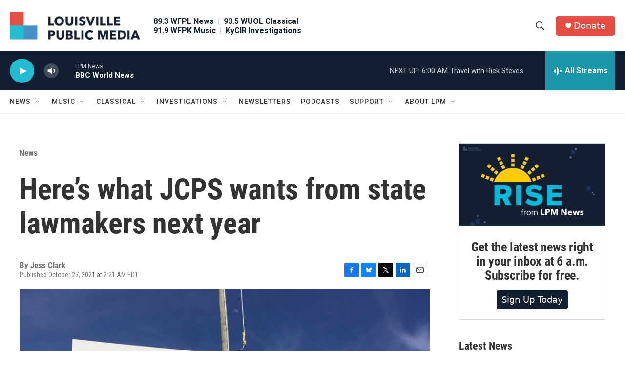

--- FILE ---
content_type: text/html; charset=utf-8
request_url: https://www.google.com/recaptcha/api2/aframe
body_size: 135
content:
<!DOCTYPE HTML><html><head><meta http-equiv="content-type" content="text/html; charset=UTF-8"></head><body><script nonce="Pt9LIsAp5G05pWV4Il2gPA">/** Anti-fraud and anti-abuse applications only. See google.com/recaptcha */ try{var clients={'sodar':'https://pagead2.googlesyndication.com/pagead/sodar?'};window.addEventListener("message",function(a){try{if(a.source===window.parent){var b=JSON.parse(a.data);var c=clients[b['id']];if(c){var d=document.createElement('img');d.src=c+b['params']+'&rc='+(localStorage.getItem("rc::a")?sessionStorage.getItem("rc::b"):"");window.document.body.appendChild(d);sessionStorage.setItem("rc::e",parseInt(sessionStorage.getItem("rc::e")||0)+1);localStorage.setItem("rc::h",'1769839134796');}}}catch(b){}});window.parent.postMessage("_grecaptcha_ready", "*");}catch(b){}</script></body></html>